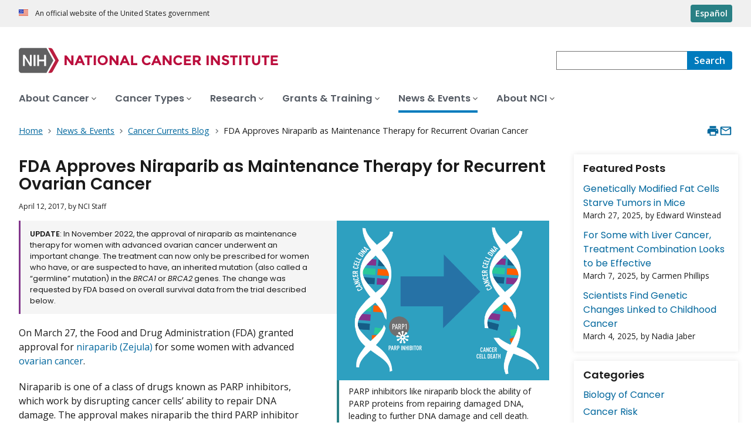

--- FILE ---
content_type: text/html; charset=UTF-8
request_url: https://www.cancer.gov/news-events/cancer-currents-blog/2017/fda-niraparib-ovarian
body_size: 12439
content:
<!DOCTYPE html>
<html lang="en" dir="ltr" prefix="og: https://ogp.me/ns#">
  <head>
    <meta http-equiv="X-UA-Compatible" content="IE=edge">
    <meta charset="utf-8" />
<script>window.CDEConfig = {
  "exitDisclaimerHref":{
    "en":"\/policies\/linking",
    "es":"\/espanol\/politicas\/enlaces"
  },
  "showFloatingDelighters":true,
  "environmentConfig":{
    
  },
  "glossaryConfig":{
    "apiServer":"https:\/\/webapis.cancer.gov\/glossary\/v1\/"
  },
  "drugDictionaryConfig":{
    "apiServer":"https:\/\/webapis.cancer.gov\/drugdictionary\/v1\/"
  },
  "ctsConfig":{
    "apiServer":"https:\/\/clinicaltrialsapi.cancer.gov\/api\/v2",
    "printApiBase":"https:\/\/www.cancer.gov\/CTS.Print",
    "zipConversionEndpoint":"\/cts_api\/zip_code_lookup",
    "listingApiServer": "https:\/\/webapis.cancer.gov\/triallistingsupport\/v1\/"
  },
  "r4rConfig":{
    "apiServer":"https:\/\/webapis.cancer.gov\/r4r\/v1"
  },
  "general":{
    "apiServer":"https:\/\/webapis.cancer.gov",
    "mediaServer":"https:\/\/nci-media.cancer.gov"
  },
  "sitewideSearchConfig":{
    "bestBetsApiServer":"https:\/\/webapis.cancer.gov\/bestbets\/v1\/",
    "searchApiServer":"https:\/\/webapis.cancer.gov\/sitewidesearch\/v1\/"
  },
  "chartData": {
    "factBook": {
      "baseUrl": "\/about-nci\/budget\/fact-book",
      "dataType": "json"
    }
  }
};</script>
<script id="ncids-nav-info">window.ncidsNavInfo = { nav: { id: "860258", menu_type: "section-nav"}, item_id: 860258};</script>
<meta name="description" content="An NCI Cancer Currents blog on the FDA’s approval of niraparib as maintenance therapy for some women with recurrent ovarian cancer." />
<link rel="canonical" href="https://www.cancer.gov/news-events/cancer-currents-blog/2017/fda-niraparib-ovarian" />
<meta http-equiv="content-language" content="en" />
<meta name="robots" content="index" />
<meta property="og:type" content="Website" />
<meta property="og:url" content="https://www.cancer.gov/news-events/cancer-currents-blog/2017/fda-niraparib-ovarian" />
<meta property="og:title" content="Niraparib Approved as Maintenance Therapy for Ovarian Cancer" />
<meta property="og:description" content="An NCI Cancer Currents blog on the FDA’s approval of niraparib as maintenance therapy for some women with recurrent ovarian cancer." />
<meta property="og:image" content="https://www.cancer.gov/sites/g/files/xnrzdm211/files/styles/cgov_social_media/public/cgov_image/media_image/100/000/8/files/DNA-breaks-diagram-enlarge.png" />
<meta name="cgdp.domain" content="cgov" />
<meta name="cgdp.template" content="default" />
<meta name="dcterms.subject" content="News and Events" />
<meta name="dcterms.type" content="cgvBlogPost" />
<meta name="dcterms.coverage" content="nciglobal,ncienterprise" />
<meta name="dcterms.isPartOf" content="CancerCurrents" />
<meta name="dcterms.isReferencedBy" content="event1,event53" />
<meta name="dcterms.issued" content="2017-04-12" />
<meta name="twitter:card" content="summary" />
<link rel="icon" href="https://www.cancer.gov/profiles/custom/cgov_site/themes/custom/cgov/static/images/design-elements/icons/favicons/favicon.ico" sizes="32x32"/>
<link rel="icon" href="https://www.cancer.gov/profiles/custom/cgov_site/themes/custom/cgov/static/images/design-elements/icons/favicons/favicon.svg" type="image/svg+xml"/>
<link rel="apple-touch-icon" href="https://www.cancer.gov/profiles/custom/cgov_site/themes/custom/cgov/static/images/design-elements/icons/favicons/apple-touch-icon.png"/>
<link rel="manifest" href="https://www.cancer.gov/profiles/custom/cgov_site/themes/custom/cgov/static/images/design-elements/icons/favicons/site.webmanifest"/>
<meta name="x-no-op" content="none" />
<meta name="Generator" content="Drupal 10 (https://www.drupal.org)" />
<meta name="MobileOptimized" content="width" />
<meta name="HandheldFriendly" content="true" />
<meta name="viewport" content="width=device-width, user-scalable=yes, initial-scale=1, minimum-scale=1" />
<script id="cgov-adobe-url" type="text/javascript" src="//assets.adobedtm.com/6a4249cd0a2c/949e98979342/launch-5f2a5357bf66.min.js" async="async"></script>
<script type="application/ld+json">{
    "@context": "https://schema.org",
    "@graph": [
        {
            "@type": "WebSite",
            "name": "National Cancer Institute (.gov)",
            "url": "https://www.cancer.gov"
        }
    ]
}</script>
<link rel="alternate" hreflang="en" href="https://www.cancer.gov/news-events/cancer-currents-blog/2017/fda-niraparib-ovarian" />
<link rel="alternate" hreflang="es" href="https://www.cancer.gov/espanol/noticias/temas-y-relatos-blog/2017/fda-niraparib-ovario" />

    <title>Niraparib Approved as Maintenance Therapy for Ovarian Cancer - NCI</title>
    <link rel="preconnect" href="https://static.cancer.gov" />
        <link rel="preconnect" href="https://fonts.googleapis.com">
    <link rel="preconnect" href="https://fonts.gstatic.com" crossorigin>
    <link href="https://fonts.googleapis.com/css2?family=Open+Sans:ital,wght@0,300;0,400;0,600;0,700;1,300;1,400;1,600;1,700&family=Poppins:ital,wght@0,300;0,400;0,500;0,600;1,300;1,400;1,500;1,600&family=Roboto+Mono:ital,wght@0,300;0,400;0,700;1,300;1,400;1,700&display=swap" rel="stylesheet">
    <meta name="apple-mobile-web-app-title" content="Cancer.gov" />
    <meta name="application-name" content="Cancer.gov" />
    <link rel="stylesheet" media="all" href="/sites/g/files/xnrzdm211/files/css/css_C3FcAroCBEtmYe2Yqkq-J-jZ9O8QrqNb19PDeR8r1MM.css?delta=0&amp;language=en&amp;theme=ncids_trans&amp;include=eJxFyEEOwCAIBMAPGX1SA4WoCVXCyqG_77FznHVPwXWCFhrb7ihOQT3IB5pEOln9p-byZJsYKgUvjj6NCfoB2Q0brg" />
<link rel="stylesheet" media="all" href="/profiles/custom/cgov_site/themes/custom/ncids_trans/dist/css/ncids-common.css?t6rz67" />
<link rel="stylesheet" media="all" href="/profiles/custom/cgov_site/themes/custom/ncids_trans/dist/css/blogs.css?t6rz67" />

    
  </head>
  <body class="has-translated-content">
        <a href="#main-content" class="usa-skipnav">
      Skip to main content
    </a>
    
      <div class="dialog-off-canvas-main-canvas" data-off-canvas-main-canvas>
    


  <section id="usa-banner" class="usa-banner" aria-label="Official government website">
  <header class="usa-banner__header">
    <div class="usa-banner__inner">
      <div class="usa-banner__header-text">
        An official website of the United States government
      </div>
            <a href="/espanol/noticias/temas-y-relatos-blog/2017/fda-niraparib-ovario" id="lang-toggle" class="usa-button usa-banner__language-toggle" hreflang="es">Español</a>
    </div>
  </header>
</section>



  <header id="nci-header" class="nci-header nci-header--megamenu" data-base-path="/">
	<div class="nci-header__navbar">
		<div class="nci-logo" id="extended-mega-logo">
			<a href="/">
				<picture><source media="(min-width: 1024px)" srcset="/sites/g/files/xnrzdm211/files/ncids_header/logos/Logo_NCI.svg" />
<img src="/sites/g/files/xnrzdm211/files/ncids_header/logos/Logo_NCI_Mobile.svg" alt="National Cancer Institute Home Page" />
</picture>

			</a>
		</div>

		<div class="nci-header-nav__secondary">
			<button class="usa-button nci-header-mobilenav__open-btn">Menu</button>

							<form class="nci-header-search" method="get" action="/search/results" role="search">
					<label class="usa-sr-only" for="nci-header-search__field">
						Search
					</label>

																										<input class="usa-input" id="nci-header-search__field" type="search" name="swKeyword"  data-autosuggest-collection="cgov"/>
					<button class="usa-button nci-header-search__search-button" type="submit" aria-label="Search">
						<span class="nci-header-search__label" aria-hidden="true">Search</span>
						<svg class="usa-icon" xmlns="http://www.w3.org/2000/svg" role="img" viewbox="0 0 24 24" aria-hidden="true">
							<path d="M0 0h24v24H0z" fill="none"/>
							<path d="M15.5 14h-.79l-.28-.27C15.41 12.59 16 11.11 16 9.5 16 5.91 13.09 3 9.5 3S3 5.91 3 9.5 5.91 16 9.5 16c1.61 0 3.09-.59 4.23-1.57l.27.28v.79l5 4.99L20.49 19l-4.99-5zm-6 0C7.01 14 5 11.99 5 9.5S7.01 5 9.5 5 14 7.01 14 9.5 11.99 14 9.5 14z"/>
						</svg>
					</button>
				</form>
					</div>
	</div>

			<nav aria-label="Primary navigation" class="nci-header-nav">
			<div class="nci-header-nav__inner">
				<ul class="nci-header-nav__primary">
											<li class="nci-header-nav__primary-item">
																																											<a  href="/about-cancer" class="nci-header-nav__primary-link" data-menu-id="829">
								<span>About Cancer</span>
							</a>
						</li>
											<li class="nci-header-nav__primary-item">
																																											<a  href="/types" class="nci-header-nav__primary-link" data-menu-id="11868">
								<span>Cancer Types</span>
							</a>
						</li>
											<li class="nci-header-nav__primary-item">
																																											<a  href="/research" class="nci-header-nav__primary-link" data-menu-id="12732">
								<span>Research</span>
							</a>
						</li>
											<li class="nci-header-nav__primary-item">
																																											<a  href="/grants-training" class="nci-header-nav__primary-link" data-menu-id="914792">
								<span>Grants &amp; Training</span>
							</a>
						</li>
											<li class="nci-header-nav__primary-item">
																																																										<a  href="/news-events" class="nci-header-nav__primary-link usa-current" data-menu-id="12664">
								<span>News &amp; Events</span>
							</a>
						</li>
											<li class="nci-header-nav__primary-item">
																																											<a  href="/about-nci" class="nci-header-nav__primary-link" data-menu-id="10952">
								<span>About NCI</span>
							</a>
						</li>
									</ul>
			</div>
		</nav>
	
</header>



<div class="grid-container">
  <div class="grid-row flex-no-wrap">
    <div class="grid-col-10">
                <nav class="usa-breadcrumb usa-breadcrumb--wrap" aria-label="Breadcrumbs">
    <ol class="usa-breadcrumb__list">
              <li class="usa-breadcrumb__list-item">
          <a href="/" class="usa-breadcrumb__link">
            <span>Home</span>
          </a>
        </li>
              <li class="usa-breadcrumb__list-item">
          <a href="/news-events" class="usa-breadcrumb__link">
            <span>News &amp; Events</span>
          </a>
        </li>
              <li class="usa-breadcrumb__list-item">
          <a href="/news-events/cancer-currents-blog" class="usa-breadcrumb__link">
            <span>Cancer Currents Blog</span>
          </a>
        </li>
                    <li class="usa-breadcrumb__list-item usa-current" aria-current="page">
          <span>FDA Approves Niraparib as Maintenance Therapy for Recurrent Ovarian Cancer</span>
        </li>
          </ol>
  </nav>


    </div>
    

      


<section  class="cgdp-page-options cgdp-page-options--top" aria-label="Page options top">
  <button class="usa-button usa-button--unstyled" onclick="window.print()">
    <svg xmlns="http://www.w3.org/2000/svg" height="24" viewBox="0 0 24 24" width="24" class="usa-icon" role="img" aria-hidden="true" focusable="false">
      <path d="M0 0h24v24H0z" fill="none"/>
      <path d="M19 8H5c-1.66 0-3 1.34-3 3v6h4v4h12v-4h4v-6c0-1.66-1.34-3-3-3zm-3 11H8v-5h8v5zm3-7c-.55 0-1-.45-1-1s.45-1 1-1 1 .45 1 1-.45 1-1 1zm-1-9H6v4h12V3z"/>
    </svg>
    <span class="usa-sr-only">
      Print    </span>
  </button>
  <a class="usa-button usa-button--unstyled" href="mailto:?subject=Information from the National Cancer Institute Web Site &body=I found this information on www.cancer.gov and I'd like to share it with you: https://www.cancer.gov/news-events/cancer-currents-blog/2017/fda-niraparib-ovarian %0D%0A%0D%0A NCI's Web site, www.cancer.gov, provides accurate, up-to-date, comprehensive cancer information from the U.S. government's principal agency for cancer research. If you have questions or need additional information, we invite you to contact NCI's LiveHelp instant messaging service at https://livehelp.cancer.gov, or call the NCI's Contact Center 1-800-4-CANCER (1-800-422-6237) (toll-free from the United States).">
    <svg xmlns="http://www.w3.org/2000/svg" height="24" viewBox="0 0 24 24" width="24" class="usa-icon" role="img" aria-hidden="true" focusable="false">
        <path d="M0 0h24v24H0z" fill="none"/>
        <path d="M20 4H4c-1.1 0-1.99.9-1.99 2L2 18c0 1.1.9 2 2 2h16c1.1 0 2-.9 2-2V6c0-1.1-.9-2-2-2zm0 14H4V8l8 5 8-5v10zm-8-7L4 6h16l-8 5z"/>
    </svg>
    <span class="usa-sr-only">
      Email    </span>
  </a>
</section>

  </div>
</div>

<div id="page" class="grid-container">
  <div class="grid-row grid-gap">
          <!-- ********************************* BEGIN Main Blog Page Layout Region ********************************** -->
<div class="cgdpl desktop:grid-col-9">
  <main id="main-content" class="contentzone">
    <div>
  
    
      
<!-- ********************************* BEGIN Blog Post Page Full Content ********************************** -->
<article>
  <div class="resize-content">
    <h1>
      FDA Approves Niraparib as Maintenance Therapy for Recurrent Ovarian Cancer
    </h1>
    <div id="nvcgSubTitle">
          </div>
    <div id="cgvBody" class="cgvblogpost">
      <p class="blog-post-publishing-info">
              <time datetime="2017-04-12T12:00:00Z">April 12, 2017</time>,
    by    NCI Staff
  
      </p>
      <div data-entity-embed-display="view_mode:media.image_display_article_medium" class="embedded-entity align-right">
      
  
<div class="cgdp-image">
  <figure>
                <img loading="lazy" src="/sites/g/files/xnrzdm211/files/styles/cgov_article/public/cgov_image/media_image/100/000/8/files/DNA-breaks-diagram-enlarge.png?h=8adfcad9&amp;itok=JJDYcyKG" width="651" height="488" alt="Illustration showing the effect of a PARP inhibitor on cancer cell DNA. On the left, intact DNA strands labeled &quot;Cancer Cell DNA&quot; are shown with a PARP1 enzyme. An arrow points to the right, indicating the action of the PARP inhibitor, leading to broken DNA strands and labeled &quot;Cancer Cell Death.&quot;" />




              <figcaption class="cgdp-image__caption">
        <div class="cgdp-image__caption-text">
          <p>PARP inhibitors like niraparib block the ability of PARP proteins from repairing damaged DNA, leading to further DNA damage and cell death.</p>
        </div>
                  <p class="cgdp-image__credit">Credit: National Cancer Institute</p>
              </figcaption>
      </figure>
      <div class="cgdp-image__enlarge">
      <svg class="usa-icon" xmlns="http://www.w3.org/2000/svg" id="zoom_in" viewBox="0 0 24 24">
        <path d="M15.5 14h-.79l-.28-.27A6.471 6.471 0 0 0 16 9.5 6.5 6.5 0 1 0 9.5 16c1.61 0 3.09-.59 4.23-1.57l.27.28v.79l5 4.99L20.49 19l-4.99-5zm-6 0C7.01 14 5 11.99 5 9.5S7.01 5 9.5 5 14 7.01 14 9.5 11.99 14 9.5 14z"/>
        <path d="M12 10h-2v2H9v-2H7V9h2V7h1v2h2v1z"/>
      </svg>
      <a href="/sites/g/files/xnrzdm211/files/styles/cgov_enlarged/public/cgov_image/media_image/100/000/8/files/DNA-breaks-diagram-enlarge.png?h=8adfcad9&amp;itok=uy8w8umc"
        class="usa-link"
        target="_blank"
      >
      Enlarge Image
      </a>
    </div>
  </div>


  </div>

      <div class="blog-intro-text">
	<p><strong>UPDATE</strong>: In November 2022, the approval of niraparib as maintenance therapy for women with advanced ovarian cancer underwent an important change. The treatment can now only be prescribed for women who have, or are suspected to have, an inherited mutation (also called a “germline” mutation) in the <em>BRCA1</em> or <em>BRCA2</em> genes. The change was requested by FDA based on overall survival data from the trial described below.&nbsp;</p></div>

      <p>On March 27, the Food and Drug Administration (FDA) granted approval for <a href="/publications/dictionaries/cancer-drug?cdrid=615263">niraparib (Zejula)</a> for some women with advanced <a data-entity-substitution="canonical" data-entity-type="node" data-entity-uuid="04f80710-eba8-4446-84b6-c60be3c55a38" href="/types/ovarian/patient/ovarian-epithelial-treatment-pdq">ovarian cancer</a>.</p>

<p>Niraparib is one of a class of drugs known as PARP inhibitors, which work by disrupting cancer cells’ ability to repair DNA damage. The approval makes&nbsp;niraparib the third PARP inhibitor approved by FDA for treating ovarian cancer.</p>

<p>The approval covers the use of niraparib as a maintenance therapy in women who have already had a recurrence of high-grade serous epithelial ovarian, fallopian tube, or primary peritoneal cancer but have had a complete or partial tumor response to platinum-based chemotherapy.</p>

<p>Niraparib, which is taken as a pill, is approved for use whether or not patients have <a class="definition" href="/Common/PopUps/popDefinition.aspx?id=CDR000046384&amp;version=Patient&amp;language=English" onclick="javascript:popWindow('defbyid','CDR000046384&amp;version=Patient&amp;language=English'); return false;">germline</a>, or inherited, mutations in the <em><a class="definition" href="/Common/PopUps/popDefinition.aspx?id=CDR0000046047&amp;version=Patient&amp;language=English" onclick="javascript:popWindow('defbyid','CDR0000046047&amp;version=Patient&amp;language=English'); return false;">BRCA1</a></em> or <em><a class="definition" href="/Common/PopUps/popDefinition.aspx?id=CDR0000046742&amp;version=Patient&amp;language=English" onclick="javascript:popWindow('defbyid','CDR0000046742&amp;version=Patient&amp;language=English'); return false;">BRCA2</a></em> genes.&nbsp;(FDA changed this approval in November 2022. See the update box at the top of this page for details.)</p>

<p>“The development and approval of several PARP inhibitors has been an important advance in the treatment of ovarian cancer,” said Elise Kohn, M.D., head of Gynecologic Cancer Therapeutics in NCI’s <a href="https://dctd.cancer.gov/">Division of Cancer Treatment and Diagnosis</a>.</p>

<p>And research on their use is quickly expanding to other cancers, Dr. Kohn continued, including breast, prostate, pancreatic, and gastric cancers.</p>

<p>“It’s the beginning of a new class of agents: the DNA repair-inhibitor class,” she said.</p>

<h2>Treatment for Cancers with or without <em>BRCA</em> Mutations</h2>

<p>This is the first FDA approval for niraparib. It was approved based on a randomized trial of more than 550 patients who had already experienced a recurrence of their high-grade serous ovarian, fallopian tube, or primary peritoneal cancer.</p>

<p>All patients in the trial had undergone at least two courses of treatment with platinum-based chemotherapy and their cancer had responded completely or partially to the most recent treatment. Patients were randomly assigned to receive niraparib or a placebo. The primary endpoint was the length of time patients lived without their disease progressing.</p>

<p>The trial included two cohorts of women: those with and without germline <em>BRCA</em> mutations. Among women who had germline <em>BRCA</em> mutations, those who received niraparib had a median progression-free survival of 21 months, compared with 5.5 months for women who received placebo. Among women without <em>BRCA</em> mutations, median progression-free survival was 9.3 months for those who received niraparib and 3.9 months for those who received the placebo.</p>

<p>Some of the most common side effects for patients who received niraparib were anemia, palpitations, nausea, and fatigue. The drug carries risks of some serious side effects, including the development of <a class="definition" href="/Common/PopUps/popDefinition.aspx?id=CDR0000045266&amp;version=Patient&amp;language=English" onclick="javascript:popWindow('defbyid','CDR0000045266&amp;version=Patient&amp;language=English'); return false;">myelodysplastic syndrome</a> and acute myeloid leukemia.</p>

<p>The <a href="https://www.ncbi.nlm.nih.gov/pubmed/27717299">results of this trial</a>, which were originally published last year in the <em>New England Journal of Medicine</em>,&nbsp;focus on&nbsp;progression-free survival, cautioned Dr. Kohn. “We don’t know if niraparib maintenance treatment in this setting will prolong overall survival. We’ll have to wait for the maturation of these data.”</p>

<p>Women with platinum-sensitive recurrent ovarian cancer often go on to receive numerous other treatment regimens during the course of their disease, Dr. Kohn continued, which can make it difficult to pinpoint the effect of one treatment on overall survival.</p>

<h2>Next Steps in Research</h2>

<p>Because PARP inhibitors block cancer cells from repairing damaged DNA, they have been shown to be especially effective against cancer cells that already have defective DNA repair mechanisms, such as&nbsp;those with <em>BRCA</em> mutations.</p>

<p>The two other FDA-approved PARP inhibitors, <a data-entity-substitution="canonical" data-entity-type="node" data-entity-uuid="8d03a15a-3e77-48ed-b8d6-fbf6b9b7b550" href="/about-cancer/treatment/drugs/olaparib">olaparib (Lynparza®)</a> and <a data-entity-substitution="canonical" data-entity-type="node" data-entity-uuid="126278dc-4aac-4fbc-82c9-67256f629f4d" href="/about-cancer/treatment/drugs/rucaparibcamsylate">rucaparib (Rubraca™)</a>, have been approved for patients with advanced disease who have been previously treated with at least three and two chemotherapy regimens, respectively.</p>

<p>But both drugs are approved as treatment rather than maintenance therapy, and for women with deleterious germline <em>BRCA</em> mutations. Rucaparib is also approved for women with deleterious somatic, or noninherited, <em>BRCA</em> mutations. The FDA granted olaparib priority review for use as a maintenance therapy last month.</p>

<p>Dr. Kohn said key questions for additional research include identifying biomarkers that may predict who is most likely to benefit from PARP inhibitors or other DNA-repair inhibitors, potentially effective drugs to use in combination with PARP inhibitors, mechanisms of resistance, and how these mechanisms can be overcome.</p>

<p>“These questions may apply to ovarian cancer now,” she added. “But as further indications are identified for this new class of agents, they’ll also apply to other cancers.”</p>

    </div>
  </div>

  <footer class="article-footer">
    
    <aside class="cgdp-related-resources">
  <h2 class="nci-heading-h2">Related Resources</h2>
  <ul class="usa-list usa-list--unstyled">
          

    

          
    
      <li>
      <a class="usa-link" href='/types/ovarian/patient/ovarian-epithelial-treatment-pdq' data-list-item-type="cgov_internal_link">Ovarian Epithelial, Fallopian Tube, and Primary Peritoneal Cancers Treatment (PDQ®)–Patient Version</a>
      </li>


      </ul>
</aside>

    <div id='cgov-blog-post-pagination' class='clearfix'>

      <div class='blog-post-older'>
      <a href="/news-events/cancer-currents-blog/2017/fda-ribociclib-palbociclib-breast-cancer">&lt; Older Post</a>
      <p><i>FDA Approves Ribociclib, Expands Palbociclib Approval for Metastatic Breast Cancer</i></p>
    </div>
  
      <div class='blog-post-newer'>
      <a href="/news-events/cancer-currents-blog/2017/dipg-treatment-strategies">Newer Post &gt;</a>
      <p><i>Studies Identify Potential Treatment Strategies for Pediatric DIPG Brain Tumors</i></p>
    </div>
  
</div>
          <div id="blog-cards">
        <h2 class="recommended-content__header">Recommended From NCI</h2>
          <div id="nvcgSlLayoutFeatureA" class="row flex-columns">
          
      
          
    
    
      
        	<div class="slot-item equalheight large-4 columns card gutter blog-feature">
		<div class="feature-card cgvBlogPost">
			<a href="/news-events/cancer-currents-blog/2017/fda-rucaparib-ovarian">
				<div class="image-hover">
					        <img loading="lazy" src="/sites/g/files/xnrzdm211/files/styles/cgov_featured/public/cgov_image/media_image/100/000/5/files/ATR_cell_article.jpg?h=c8b67d57&amp;itok=mdbdsSXn" width="425" height="319" alt="Photo of cells with treatment-induced DNA damage, marked by red staining" />





				</div>
				<h3>FDA Approves Rucaparib for BRCA-Positive Ovarian Cancer</h3>
			</a>
		</div>
	</div>

  
          
      
          
    
    
      
        	<div class="slot-item equalheight large-4 columns card gutter blog-feature">
		<div class="feature-card cgvBlogPost">
			<a href="/news-events/cancer-currents-blog/2016/parp-inhibitor-resistance">
				<div class="image-hover">
					        <img loading="lazy" src="/sites/g/files/xnrzdm211/files/styles/cgov_featured/public/cgov_image/media_image/100/600/5/files/dna-double-helix-article.jpg?h=5ad7f0e7&amp;itok=9IJsjU4f" width="425" height="318" alt="3D illustration of a DNA double helix, showcasing its iconic twisted ladder shape." />





				</div>
				<h3>Study Finds Marker of PARP Inhibitor Resistance</h3>
			</a>
		</div>
	</div>

  
      </div>

      </div>
              <div class="cgdp-public-use">
        <p><em>If you would like to reproduce some or all of this content, see <a href="/policies/copyright-reuse">Reuse of NCI Information</a> for guidance about copyright and permissions. In the case of permitted digital reproduction, please credit the National Cancer Institute as the source and link to the original NCI product using the original product's title; e.g., “FDA Approves Niraparib as Maintenance Therapy for Recurrent Ovarian Cancer was originally published by the National Cancer Institute.”</em></p>

  

</div>

      </footer>
</article>
<!-- ********************************* END Blog Post Page Full Content ********************************** -->

  </div>

  </main>
  </div>
<!-- ********************************* END Main Blog Page Layout Region ********************************** -->

<!-- ********************************* BEGIN Blog Page Right Rail ********************************** -->
<div class="cgdpl desktop:grid-col-3">
  <div id="nvcgSlListBlogRTRail" class="right-rail">
       <div class="slot-item">
      <div class="managed list with-date">
         <h2 id="Featured+Posts">Featured Posts</h2>
         <ul>
                           <li class="general-list-item general list-item">
                  <div class="title-and-desc title desc container">
                     <a class="title" href="/news-events/cancer-currents-blog/2025/starving-tumors-engineered-fat-cells">Genetically Modified Fat Cells Starve Tumors in Mice</a>
                     <div class="byline">
                        <p>
                           March 27, 2025,
                              by                              Edward Winstead
                                                   </p>
                     </div>
                  </div>
               </li>
                           <li class="general-list-item general list-item">
                  <div class="title-and-desc title desc container">
                     <a class="title" href="/news-events/cancer-currents-blog/2025/liver-cancer-tace-plus-targeted-and-immunotherapy">For Some with Liver Cancer, Treatment Combination Looks to be Effective</a>
                     <div class="byline">
                        <p>
                           March 7, 2025,
                              by                              Carmen Phillips
                                                   </p>
                     </div>
                  </div>
               </li>
                           <li class="general-list-item general list-item">
                  <div class="title-and-desc title desc container">
                     <a class="title" href="/news-events/cancer-currents-blog/2025/structural-variants-cancer-in-children">Scientists Find Genetic Changes Linked to Childhood Cancer</a>
                     <div class="byline">
                        <p>
                           March 4, 2025,
                              by                              Nadia Jaber
                                                   </p>
                     </div>
                  </div>
               </li>
                     </ul>
      </div>
   </div>
<div class="slot-item">
  <div class="managed list without-date">
    <h2 id="Categories">Categories</h2>
    <ul>
            <li class="general-list-item general list-item">
            <div class="title-and-desc title desc container">
                <a class="title" href="/news-events/cancer-currents-blog?topic=biology">Biology of Cancer</a>
            </div>
        </li>
            <li class="general-list-item general list-item">
            <div class="title-and-desc title desc container">
                <a class="title" href="/news-events/cancer-currents-blog?topic=cancer-risk">Cancer Risk</a>
            </div>
        </li>
            <li class="general-list-item general list-item">
            <div class="title-and-desc title desc container">
                <a class="title" href="/news-events/cancer-currents-blog?topic=childhood-cancer">Childhood Cancer</a>
            </div>
        </li>
            <li class="general-list-item general list-item">
            <div class="title-and-desc title desc container">
                <a class="title" href="/news-events/cancer-currents-blog?topic=clinical-trial-results">Clinical Trial Results</a>
            </div>
        </li>
            <li class="general-list-item general list-item">
            <div class="title-and-desc title desc container">
                <a class="title" href="/news-events/cancer-currents-blog?topic=disparities">Disparities</a>
            </div>
        </li>
            <li class="general-list-item general list-item">
            <div class="title-and-desc title desc container">
                <a class="title" href="/news-events/cancer-currents-blog?topic=fda-approvals">FDA Approvals</a>
            </div>
        </li>
            <li class="general-list-item general list-item">
            <div class="title-and-desc title desc container">
                <a class="title" href="/news-events/cancer-currents-blog?topic=global-health">Global Health</a>
            </div>
        </li>
            <li class="general-list-item general list-item">
            <div class="title-and-desc title desc container">
                <a class="title" href="/news-events/cancer-currents-blog?topic=leadership-expert-views">Leadership &amp; Expert Views</a>
            </div>
        </li>
            <li class="general-list-item general list-item">
            <div class="title-and-desc title desc container">
                <a class="title" href="/news-events/cancer-currents-blog?topic=prevention">Prevention</a>
            </div>
        </li>
            <li class="general-list-item general list-item">
            <div class="title-and-desc title desc container">
                <a class="title" href="/news-events/cancer-currents-blog?topic=prognosis">Prognosis</a>
            </div>
        </li>
            <li class="general-list-item general list-item">
            <div class="title-and-desc title desc container">
                <a class="title" href="/news-events/cancer-currents-blog?topic=screening-early-detection">Screening &amp; Early Detection</a>
            </div>
        </li>
            <li class="general-list-item general list-item">
            <div class="title-and-desc title desc container">
                <a class="title" href="/news-events/cancer-currents-blog?topic=survivorship-supportive-care">Survivorship &amp; Supportive Care</a>
            </div>
        </li>
            <li class="general-list-item general list-item">
            <div class="title-and-desc title desc container">
                <a class="title" href="/news-events/cancer-currents-blog?topic=technology">Technology</a>
            </div>
        </li>
            <li class="general-list-item general list-item">
            <div class="title-and-desc title desc container">
                <a class="title" href="/news-events/cancer-currents-blog?topic=treatment">Treatment</a>
            </div>
        </li>
    </ul>


  </div>
</div>

  <div class="slot-item">
    <div class="desktop">
      <div id="blog-archive-accordion">
        <h2 id="archive" class="blog-archive-header">
          Archive        </h2>
        <div id="blog-archive-accordion-year">

                                  <h3>
              2025
            </h3>
            <ul class="ui-helper-reset">
                    <li class="month">
      <a href="/news-events/cancer-currents-blog?year=2025&month=05">
              May  
      </a> (4)
    </li>
      <li class="month">
      <a href="/news-events/cancer-currents-blog?year=2025&month=04">
              April  
      </a> (4)
    </li>
      <li class="month">
      <a href="/news-events/cancer-currents-blog?year=2025&month=03">
              March  
      </a> (7)
    </li>
      <li class="month">
      <a href="/news-events/cancer-currents-blog?year=2025&month=02">
              February  
      </a> (5)
    </li>
      <li class="month">
      <a href="/news-events/cancer-currents-blog?year=2025&month=01">
              January  
      </a> (4)
    </li>
  
            </ul>
                        <h3>
              2024
            </h3>
            <ul class="ui-helper-reset">
                    <li class="month">
      <a href="/news-events/cancer-currents-blog?year=2024&month=12">
              December  
      </a> (5)
    </li>
      <li class="month">
      <a href="/news-events/cancer-currents-blog?year=2024&month=11">
              November  
      </a> (5)
    </li>
      <li class="month">
      <a href="/news-events/cancer-currents-blog?year=2024&month=10">
              October  
      </a> (7)
    </li>
      <li class="month">
      <a href="/news-events/cancer-currents-blog?year=2024&month=09">
              September  
      </a> (5)
    </li>
      <li class="month">
      <a href="/news-events/cancer-currents-blog?year=2024&month=08">
              August  
      </a> (9)
    </li>
      <li class="month">
      <a href="/news-events/cancer-currents-blog?year=2024&month=07">
              July  
      </a> (6)
    </li>
      <li class="month">
      <a href="/news-events/cancer-currents-blog?year=2024&month=06">
              June  
      </a> (5)
    </li>
      <li class="month">
      <a href="/news-events/cancer-currents-blog?year=2024&month=05">
              May  
      </a> (9)
    </li>
      <li class="month">
      <a href="/news-events/cancer-currents-blog?year=2024&month=04">
              April  
      </a> (6)
    </li>
      <li class="month">
      <a href="/news-events/cancer-currents-blog?year=2024&month=03">
              March  
      </a> (7)
    </li>
      <li class="month">
      <a href="/news-events/cancer-currents-blog?year=2024&month=02">
              February  
      </a> (6)
    </li>
      <li class="month">
      <a href="/news-events/cancer-currents-blog?year=2024&month=01">
              January  
      </a> (6)
    </li>
  
            </ul>
                        <h3>
              2023
            </h3>
            <ul class="ui-helper-reset">
                    <li class="month">
      <a href="/news-events/cancer-currents-blog?year=2023&month=12">
              December  
      </a> (7)
    </li>
      <li class="month">
      <a href="/news-events/cancer-currents-blog?year=2023&month=11">
              November  
      </a> (6)
    </li>
      <li class="month">
      <a href="/news-events/cancer-currents-blog?year=2023&month=10">
              October  
      </a> (7)
    </li>
      <li class="month">
      <a href="/news-events/cancer-currents-blog?year=2023&month=09">
              September  
      </a> (7)
    </li>
      <li class="month">
      <a href="/news-events/cancer-currents-blog?year=2023&month=08">
              August  
      </a> (6)
    </li>
      <li class="month">
      <a href="/news-events/cancer-currents-blog?year=2023&month=07">
              July  
      </a> (7)
    </li>
      <li class="month">
      <a href="/news-events/cancer-currents-blog?year=2023&month=06">
              June  
      </a> (8)
    </li>
      <li class="month">
      <a href="/news-events/cancer-currents-blog?year=2023&month=05">
              May  
      </a> (7)
    </li>
      <li class="month">
      <a href="/news-events/cancer-currents-blog?year=2023&month=04">
              April  
      </a> (7)
    </li>
      <li class="month">
      <a href="/news-events/cancer-currents-blog?year=2023&month=03">
              March  
      </a> (7)
    </li>
      <li class="month">
      <a href="/news-events/cancer-currents-blog?year=2023&month=02">
              February  
      </a> (7)
    </li>
      <li class="month">
      <a href="/news-events/cancer-currents-blog?year=2023&month=01">
              January  
      </a> (6)
    </li>
  
            </ul>
                        <h3>
              2022
            </h3>
            <ul class="ui-helper-reset">
                    <li class="month">
      <a href="/news-events/cancer-currents-blog?year=2022&month=12">
              December  
      </a> (7)
    </li>
      <li class="month">
      <a href="/news-events/cancer-currents-blog?year=2022&month=11">
              November  
      </a> (7)
    </li>
      <li class="month">
      <a href="/news-events/cancer-currents-blog?year=2022&month=10">
              October  
      </a> (5)
    </li>
      <li class="month">
      <a href="/news-events/cancer-currents-blog?year=2022&month=09">
              September  
      </a> (6)
    </li>
      <li class="month">
      <a href="/news-events/cancer-currents-blog?year=2022&month=08">
              August  
      </a> (7)
    </li>
      <li class="month">
      <a href="/news-events/cancer-currents-blog?year=2022&month=07">
              July  
      </a> (7)
    </li>
      <li class="month">
      <a href="/news-events/cancer-currents-blog?year=2022&month=06">
              June  
      </a> (8)
    </li>
      <li class="month">
      <a href="/news-events/cancer-currents-blog?year=2022&month=05">
              May  
      </a> (7)
    </li>
      <li class="month">
      <a href="/news-events/cancer-currents-blog?year=2022&month=04">
              April  
      </a> (7)
    </li>
      <li class="month">
      <a href="/news-events/cancer-currents-blog?year=2022&month=03">
              March  
      </a> (8)
    </li>
      <li class="month">
      <a href="/news-events/cancer-currents-blog?year=2022&month=02">
              February  
      </a> (7)
    </li>
      <li class="month">
      <a href="/news-events/cancer-currents-blog?year=2022&month=01">
              January  
      </a> (6)
    </li>
  
            </ul>
                        <h3>
              2021
            </h3>
            <ul class="ui-helper-reset">
                    <li class="month">
      <a href="/news-events/cancer-currents-blog?year=2021&month=12">
              December  
      </a> (7)
    </li>
      <li class="month">
      <a href="/news-events/cancer-currents-blog?year=2021&month=11">
              November  
      </a> (4)
    </li>
      <li class="month">
      <a href="/news-events/cancer-currents-blog?year=2021&month=10">
              October  
      </a> (7)
    </li>
      <li class="month">
      <a href="/news-events/cancer-currents-blog?year=2021&month=09">
              September  
      </a> (9)
    </li>
      <li class="month">
      <a href="/news-events/cancer-currents-blog?year=2021&month=08">
              August  
      </a> (6)
    </li>
      <li class="month">
      <a href="/news-events/cancer-currents-blog?year=2021&month=07">
              July  
      </a> (7)
    </li>
      <li class="month">
      <a href="/news-events/cancer-currents-blog?year=2021&month=06">
              June  
      </a> (7)
    </li>
      <li class="month">
      <a href="/news-events/cancer-currents-blog?year=2021&month=05">
              May  
      </a> (7)
    </li>
      <li class="month">
      <a href="/news-events/cancer-currents-blog?year=2021&month=04">
              April  
      </a> (8)
    </li>
      <li class="month">
      <a href="/news-events/cancer-currents-blog?year=2021&month=03">
              March  
      </a> (7)
    </li>
      <li class="month">
      <a href="/news-events/cancer-currents-blog?year=2021&month=02">
              February  
      </a> (5)
    </li>
      <li class="month">
      <a href="/news-events/cancer-currents-blog?year=2021&month=01">
              January  
      </a> (6)
    </li>
  
            </ul>
                        <h3>
              2020
            </h3>
            <ul class="ui-helper-reset">
                    <li class="month">
      <a href="/news-events/cancer-currents-blog?year=2020&month=12">
              December  
      </a> (7)
    </li>
      <li class="month">
      <a href="/news-events/cancer-currents-blog?year=2020&month=11">
              November  
      </a> (7)
    </li>
      <li class="month">
      <a href="/news-events/cancer-currents-blog?year=2020&month=10">
              October  
      </a> (8)
    </li>
      <li class="month">
      <a href="/news-events/cancer-currents-blog?year=2020&month=09">
              September  
      </a> (6)
    </li>
      <li class="month">
      <a href="/news-events/cancer-currents-blog?year=2020&month=08">
              August  
      </a> (7)
    </li>
      <li class="month">
      <a href="/news-events/cancer-currents-blog?year=2020&month=07">
              July  
      </a> (9)
    </li>
      <li class="month">
      <a href="/news-events/cancer-currents-blog?year=2020&month=06">
              June  
      </a> (8)
    </li>
      <li class="month">
      <a href="/news-events/cancer-currents-blog?year=2020&month=05">
              May  
      </a> (8)
    </li>
      <li class="month">
      <a href="/news-events/cancer-currents-blog?year=2020&month=04">
              April  
      </a> (10)
    </li>
      <li class="month">
      <a href="/news-events/cancer-currents-blog?year=2020&month=03">
              March  
      </a> (7)
    </li>
      <li class="month">
      <a href="/news-events/cancer-currents-blog?year=2020&month=02">
              February  
      </a> (7)
    </li>
      <li class="month">
      <a href="/news-events/cancer-currents-blog?year=2020&month=01">
              January  
      </a> (7)
    </li>
  
            </ul>
                      
          
        </div>
      </div>
    </div>
  </div>

  </div>
</div>
<!-- ********************************* END Blog Page Right Rail ********************************** -->


  </div>
  

      


<section  class="cgdp-page-options cgdp-page-options--bottom" aria-label="Page options bottom">
  <button class="usa-button usa-button--unstyled" onclick="window.print()">
    <svg xmlns="http://www.w3.org/2000/svg" height="24" viewBox="0 0 24 24" width="24" class="usa-icon" role="img" aria-hidden="true" focusable="false">
      <path d="M0 0h24v24H0z" fill="none"/>
      <path d="M19 8H5c-1.66 0-3 1.34-3 3v6h4v4h12v-4h4v-6c0-1.66-1.34-3-3-3zm-3 11H8v-5h8v5zm3-7c-.55 0-1-.45-1-1s.45-1 1-1 1 .45 1 1-.45 1-1 1zm-1-9H6v4h12V3z"/>
    </svg>
    <span class="usa-sr-only">
      Print    </span>
  </button>
  <a class="usa-button usa-button--unstyled" href="mailto:?subject=Information from the National Cancer Institute Web Site &body=I found this information on www.cancer.gov and I'd like to share it with you: https://www.cancer.gov/news-events/cancer-currents-blog/2017/fda-niraparib-ovarian %0D%0A%0D%0A NCI's Web site, www.cancer.gov, provides accurate, up-to-date, comprehensive cancer information from the U.S. government's principal agency for cancer research. If you have questions or need additional information, we invite you to contact NCI's LiveHelp instant messaging service at https://livehelp.cancer.gov, or call the NCI's Contact Center 1-800-4-CANCER (1-800-422-6237) (toll-free from the United States).">
    <svg xmlns="http://www.w3.org/2000/svg" height="24" viewBox="0 0 24 24" width="24" class="usa-icon" role="img" aria-hidden="true" focusable="false">
        <path d="M0 0h24v24H0z" fill="none"/>
        <path d="M20 4H4c-1.1 0-1.99.9-1.99 2L2 18c0 1.1.9 2 2 2h16c1.1 0 2-.9 2-2V6c0-1.1-.9-2-2-2zm0 14H4V8l8 5 8-5v10zm-8-7L4 6h16l-8 5z"/>
    </svg>
    <span class="usa-sr-only">
      Email    </span>
  </a>
</section>

</div>

  <div id="block-ncidsfooterenglish">
  
    
      <style>
   .cgdpl .usa-button {
      color: #fff !important;
   }
   .cgdpl .usa-button.usa-button--accent-warm {
      color: #1b1b1b !important;
   }
</style>
<footer
  class="usa-footer usa-footer--nci-big"
  id="nci-footer"
  aria-label="Footer"
>
  <div class="grid-container usa-footer__return-to-top">
    <a href="#top" aria-label="Back To Top"><span>Back To Top</span></a>
  </div>
  <div class="usa-footer__primary-section">
    <div class="grid-container">
      <div class="grid-row grid-gap">
        <div class="tablet:grid-col-8">
          <nav class="usa-footer__nav" aria-label="Footer navigation">
            <div class="grid-row grid-gap-4">
              <div class="mobile-lg:grid-col-6 desktop:grid-col-4">
                <section
                  class="usa-footer__primary-content usa-footer__primary-content--collapsible"
                >
                  <div class="usa-footer__primary-link">About</div>
                  <ul class="usa-list usa-list--unstyled">
                    <li class="usa-footer__secondary-link">
                      <a href="/about-website">About This Website</a>
                    </li>
                    <li class="usa-footer__secondary-link">
                      <a href="/espanol">en Español</a>
                    </li>
                    <li class="usa-footer__secondary-link">
                      <a href="/policies/copyright-reuse">Reuse &amp; Copyright</a>
                    </li>
                    <li class="usa-footer__secondary-link">
                      <a href="/social-media">Social Media</a>
                    </li>
                  </ul>
                </section>
              </div>
              <div class="mobile-lg:grid-col-6 desktop:grid-col-4">
                <section
                  class="usa-footer__primary-content usa-footer__primary-content--collapsible"
                >
                  <div class="usa-footer__primary-link">Resources</div>
                  <ul class="usa-list usa-list--unstyled">
                    <li class="usa-footer__secondary-link">
                      <a href="/contact">Contact Us</a>
                    </li>
                    <li class="usa-footer__secondary-link">
                      <a href="/publications">Publications</a>
                    </li>
                    <li class="usa-footer__secondary-link">
                      <a href="/publications/dictionaries/cancer-terms"
                        >Dictionary of Cancer Terms</a
                      >
                    </li>
                    <li class="usa-footer__secondary-link">
                      <a href="/research/participate/clinical-trials-search"
                        >Find a Clinical Trial</a
                      >
                    </li>
                  </ul>
                </section>
              </div>
              <div class="mobile-lg:grid-col-6 desktop:grid-col-4">
                <section
                  class="usa-footer__primary-content usa-footer__primary-content--collapsible"
                >
                  <div class="usa-footer__primary-link">Policies</div>
                  <ul class="usa-list usa-list--unstyled">
                    <li class="usa-footer__secondary-link">
                      <a href="/policies/accessibility">Accessibility</a>
                    </li>
                    <li class="usa-footer__secondary-link">
                      <a href="https://www.nih.gov/institutes-nih/nih-office-director/office-communications-public-liaison/freedom-information-act-office">FOIA</a>
                    </li>
                    <li class="usa-footer__secondary-link">
                      <a href="/policies/privacy-security"
                        >Privacy &amp; Security</a
                      >
                    </li>
                    <li class="usa-footer__secondary-link">
                      <a href="/policies/disclaimer">Disclaimers</a>
                    </li>
                    <li class="usa-footer__secondary-link">
                      <a
                        href="https://www.hhs.gov/vulnerability-disclosure-policy/index.html"
                        >Vulnerability Disclosure</a
                      >
                    </li>
                  </ul>
                </section>
              </div>
            </div>
          </nav>
        </div>
        <div class="tablet:grid-col-4">
          <div class="usa-sign-up">
            <div class="usa-sign-up__heading">Sign up for email updates</div>
            <form
              action="https://public.govdelivery.com/accounts/USNIHNCI/subscribers/qualify"
              aria-label="Footer subscribe"
              class="usa-form"
              accept-charset="UTF-8"
              method="post"
              novalidate
              target="_blank"
              id="signup"
            >
              <input
                type="hidden"
                name="category_id"
                id="category_id"
                value=""
              />
              <div class="usa-form-group">
                <label class="usa-label" for="email">
                  Enter your email address
                </label>
                <input
                  class="usa-input width-full"
                  id="email"
                  name="email"
                  type="email"
                  value=""
                />
              </div>
              <button class="usa-button usa-button--accent-warm" type="submit">
                Sign up
              </button>
            </form>
          </div>
        </div>
      </div>
    </div>
  </div>
  <div class="usa-footer__secondary-section">
    <div class="grid-container">
      <div class="grid-row grid-gap">
        <div class="usa-footer__logo grid-row desktop:grid-col-5">
          <div class="mobile-lg:grid-col-auto desktop:margin-bottom-3">
            <p class="usa-footer__logo-heading">
              <span class="logo__agency-name">National Cancer Institute </span>
              <span class="logo__parent-organization"
                >at the National Institutes of Health</span
              >
            </p>
          </div>
        </div>
        <div class="usa-footer__contact-links mobile-lg:grid-col-7">
          <div class="usa-footer__contact-heading">Contact Us</div>
          <div class="usa-footer__address">
            <div class="usa-footer__contact-info grid-row grid-gap">
              <div class="tablet:grid-col-auto">
                <a href="https://livehelp.cancer.gov/">Live Chat</a>
              </div>
              <div class="tablet:grid-col-auto">
                <a href="tel:1-800-4-CANCER">1-800-4-CANCER</a>
              </div>
              <div class="tablet:grid-col-auto">
                <a href="mailto:NCIinfo@nih.gov">NCIinfo@nih.gov</a>
              </div>
              <div class="tablet:grid-col-auto">
                <a
                  class="no-exit-notification"
                  href="https://ncidccpssurveys.gov1.qualtrics.com/jfe/form/SV_egtxdVcMuOiM3Yi"
                  target="_blank"
                  >Site Feedback</a
                >
              </div>
            </div>
          </div>
        </div>
      </div>
      <div class="grid-row grid-gap">
        <div class="usa-footer__social-links desktop:grid-col-5">
          <div class="usa-footer__social-heading">Follow us</div>
          <div class="grid-row grid-gap-1 nci-big__social">
            <div class="grid-col-auto">
              <a
                class="usa-social-link no-exit-notification"
                href="https://www.facebook.com/cancer.gov"
              >
                <svg
                  xmlns="http://www.w3.org/2000/svg"
                  viewBox="0 0 24 24"
                  width="24"
                  class="usa-icon"
                  role="img"
                  aria-labelledby="facebook-title"
                >
                  <title id="facebook-title">Facebook</title>
                  <rect fill="none" height="24" width="24" />
                  <path
                    d="M22,12c0-5.52-4.48-10-10-10S2,6.48,2,12c0,4.84,3.44,8.87,8,9.8V15H8v-3h2V9.5C10,7.57,11.57,6,13.5,6H16v3h-2 c-0.55,0-1,0.45-1,1v2h3v3h-3v6.95C18.05,21.45,22,17.19,22,12z"
                  />
                </svg>
              </a>
            </div>
            <div class="grid-col-auto">
              <a
                class="usa-social-link no-exit-notification"
                href="https://twitter.com/thenci"
              >
                <svg
                  xmlns="http://www.w3.org/2000/svg"
                  viewBox="0 0 24 24"
                  class="usa-icon"
                  role="img"
                  aria-labelledby="x-title"
                >
                  <title id="x-title">Follow on X</title>
                  <path
                    d="M12 22c5.5 0 10-4.5 10-10S17.5 2 12 2 2 6.5 2 12s4.5 10 10 10zm5.2-15.6L13.3 11l4.3 6.2h-3.1L11.6 13 8 17.2h-.9l4.1-4.8-4.1-6h3.1l2.7 3.9 3.4-3.9h.9zm-5.6 5.4.4.6 2.8 4h1.4l-3.5-5-.4-.6-2.6-3.7H8.3l3.3 4.7z"
                  />
                </svg>
              </a>
            </div>
            <div class="grid-col-auto">
              <a
                class="usa-social-link no-exit-notification"
                href="https://www.instagram.com/nationalcancerinstitute/"
              >
                <svg
                  xmlns="http://www.w3.org/2000/svg"
                  viewBox="0 0 24 24"
                  class="usa-icon"
                  role="img"
                  aria-labelledby="instagram-title"
                >
                  <title id="instagram-title">Instagram</title>
                  <g id="Instagram">
                    <path d="M12,10a2,2,0,1,0,2,2A2,2,0,0,0,12,10Z" />
                    <path
                      d="M12,2A10,10,0,1,0,22,12,10,10,0,0,0,12,2Zm6,12.69A3.32,3.32,0,0,1,14.69,18H9.31A3.32,3.32,0,0,1,6,14.69V9.31A3.32,3.32,0,0,1,9.31,6h5.38A3.32,3.32,0,0,1,18,9.31Z"
                    />
                    <path
                      d="M16.94,9.31a2.25,2.25,0,0,0-2.25-2.25H9.31A2.25,2.25,0,0,0,7.06,9.31v5.38a2.25,2.25,0,0,0,2.25,2.25h5.38a2.25,2.25,0,0,0,2.25-2.25h0ZM12,15.09A3.09,3.09,0,1,1,15.09,12,3.09,3.09,0,0,1,12,15.09Zm3.77-5.75a.79.79,0,0,1-.55.23.83.83,0,0,1-.55-.23.78.78,0,0,1,0-1.11A.82.82,0,0,1,15.22,8a.78.78,0,0,1,.55,1.33Z"
                    />
                  </g>
                </svg>
              </a>
            </div>
            <div class="grid-col-auto">
              <a
                class="usa-social-link no-exit-notification"
                href="https://www.youtube.com/NCIgov"
              >
                <svg
                  xmlns="http://www.w3.org/2000/svg"
                  viewBox="0 0 24 24"
                  class="usa-icon"
                  role="img"
                  aria-labelledby="youtube-title"
                >
                  <title id="youtube-title">Youtube</title>
                  <g id="YouTube">
                    <path
                      d="M12,2A10,10,0,1,0,22,12,10,10,0,0,0,12,2Zm5.75,12.91A1.49,1.49,0,0,1,16.69,16a34.65,34.65,0,0,1-4.69.26A34.65,34.65,0,0,1,7.31,16a1.49,1.49,0,0,1-1.06-1.06A15.88,15.88,0,0,1,6,12a15.88,15.88,0,0,1,.25-2.91A1.49,1.49,0,0,1,7.31,8,34.65,34.65,0,0,1,12,7.77,34.65,34.65,0,0,1,16.69,8a1.49,1.49,0,0,1,1.06,1.06A15.88,15.88,0,0,1,18,12,15.88,15.88,0,0,1,17.75,14.91Z"
                    />
                    <polygon
                      points="10.77 13.78 13.91 12 10.77 10.22 10.77 13.78"
                    />
                  </g>
                </svg>
              </a>
            </div>
            <div class="grid-col-auto">
              <a
                class="usa-social-link no-exit-notification"
                href="https://www.linkedin.com/company/nationalcancerinstitute/"
              >
                <svg
                  xmlns="http://www.w3.org/2000/svg"
                  viewBox="0 0 24 24"
                  class="usa-icon"
                  role="img"
                  aria-labelledby="linkedin-title"
                >
                  <title id="linkedin-title">Linkedin</title>
                  <g id="final">
                    <path
                      d="M12,2C6.48,2,2,6.48,2,12s4.48,10,10,10s10-4.48,10-10S17.52,2,12,2z M8.912001,17.584H6.584v-7.472h2.328001V17.584z
                          M7.744,9.104C6.992,9.104,6.4,8.488,6.4,7.76c0-0.752,0.592-1.344,1.344-1.344c0.728,0,1.343999,0.592,1.343999,1.344
                          C9.087999,8.488,8.472,9.104,7.744,9.104z M17.6,17.584h-2.328v-3.64c0-0.856-0.024001-1.967999-1.216001-1.967999
                          s-1.392,0.927999-1.392,1.912v3.696H10.36v-7.472h2.224v1.008h0.024c0.464-0.752,1.296-1.216001,2.199999-1.192
                          c2.352001,0,2.792,1.552001,2.792,3.544001C17.6,13.472,17.6,17.584,17.6,17.584z"
                    />
                  </g>
                </svg>
              </a>
            </div>
          </div>
        </div>
        <div class="usa-footer__contact-links desktop:grid-col-7">
          <div class="usa-footer__address height-full">
            <div class="usa-footer__contact-info grid-row grid-gap height-full">
              <address>
                <a href="https://www.hhs.gov/"
                  >U.S. Department of Health and Human Services
                </a>
                <a href="https://www.nih.gov/"
                  >National Institutes of Health
                </a>
                <a href="https://www.cancer.gov/">National Cancer Institute </a>
                <a href="https://usa.gov/">USA.gov</a>
              </address>
            </div>
          </div>
        </div>
      </div>
    </div>
  </div>
</footer>


  </div>



  </div>

    <script src="/sites/g/files/xnrzdm211/files/js/js_bcTbQBzp6YE0qqWT7tuNm7I3ozOL7lc3mVkbH8Bt-os.js?scope=footer&amp;delta=0&amp;language=en&amp;theme=ncids_trans&amp;include=eJzLS85MKY4vKUrMK9ZPyslPLwYAPikG3w"></script>
<script src="/profiles/custom/cgov_site/themes/custom/ncids_trans/dist/js/ncids-common.js?t6rz67"></script>
<script src="/profiles/custom/cgov_site/themes/custom/ncids_trans/dist/js/blogs.js?t6rz67"></script>

    
  </body>
</html>
